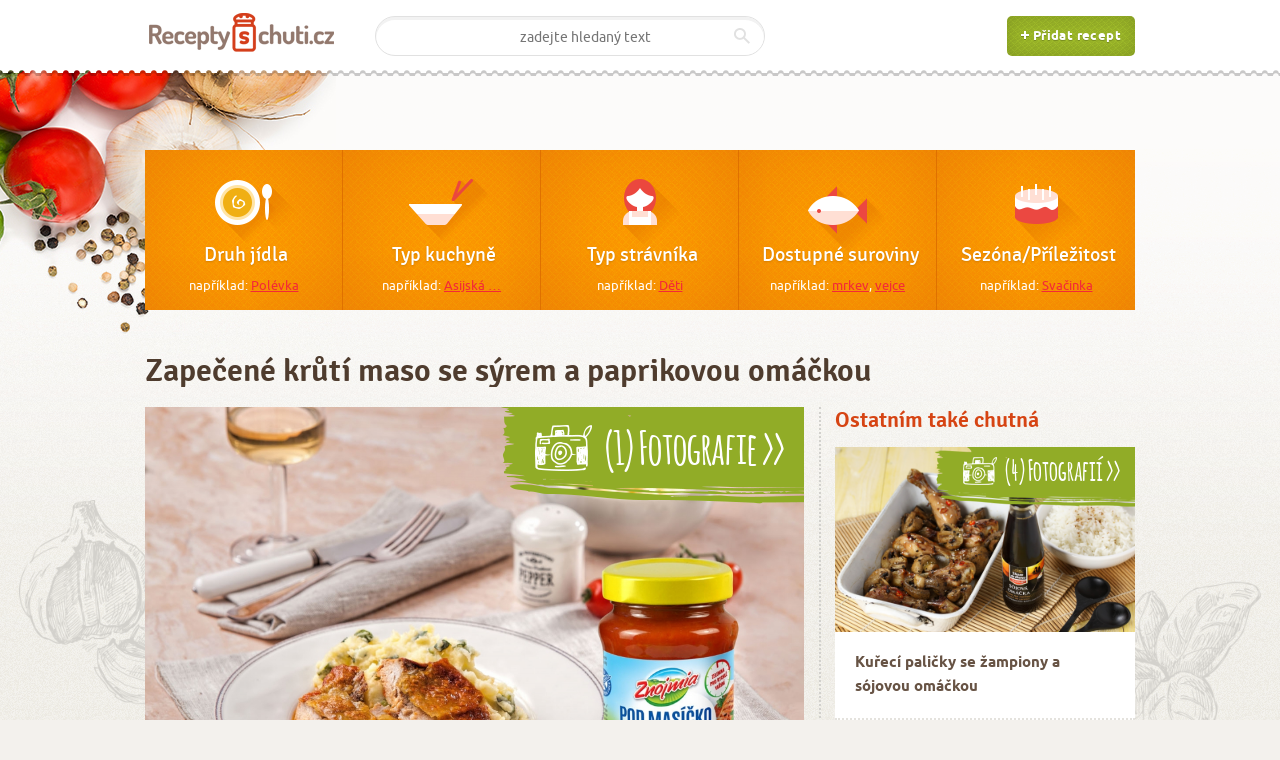

--- FILE ---
content_type: text/html; charset=utf-8
request_url: https://www.receptyschuti.cz/recept/zapecene-kruti-maso-se-syrem-a-paprikovou-omackou/2095?selcat=28
body_size: 7868
content:
<!DOCTYPE html>
<html>
<head>
	<meta http-equiv="content-type" content="text/html; charset=utf-8">
	<meta name="viewport" content="width=device-width, initial-scale=1, maximum-scale=1,user-scalable=0">
	<title>Recept: Zapečené krůtí maso se sýrem a paprikovou omáčkou</title>
	<meta name="description" content="Skvělý recept na: Zapečené krůtí maso se sýrem a paprikovou omáčkou">
	<meta property="og:image" content="http://www.receptyschuti.cz/uploads/recipe/2095/zapecene-kruti-maso-se-syrem-a-paprikovou-omackou-2940.jpeg">
	<meta property="og:description" content="Sýr a zeleninovou omáčku byste měli mít ve spíži vždycky po ruce. Když nezbývá čas na velké vyvařování, stačí jen dokoupit nebo rozmrazit maso a rychlá večeře může být na stole za chvilku.">
	<meta property="og:title" content="Zapečené krůtí maso se sýrem a paprikovou omáčkou">
	
<link rel="stylesheet" type="text/css" href="/combined/cssloader-5c74a1961c62.css?1447491714">
	<link rel="stylesheet" href="/assets/print.min.css" type="text/css" media="print">
	
	<!-- Google Tag Manager -->
<noscript><iframe src="//www.googletagmanager.com/ns.html?id=GTM-T2HXM9"
height="0" width="0" style="display:none;visibility:hidden"></iframe></noscript>
<script>(function(w,d,s,l,i){ w[l]=w[l]||[];w[l].push({ 'gtm.start':
new Date().getTime(),event:'gtm.js'});var f=d.getElementsByTagName(s)[0],
j=d.createElement(s),dl=l!='dataLayer'?'&l='+l:'';j.async=true;j.src=
'//www.googletagmanager.com/gtm.js?id='+i+dl;f.parentNode.insertBefore(j,f);
})(window,document,'script','dataLayer','GTM-T2HXM9');</script>
<!-- End Google Tag Manager -->
<!-- Google tag (gtag.js) -->
<script async src="https://www.googletagmanager.com/gtag/js?id=G-YSJEN9X22R"></script>
<script>
  window.dataLayer = window.dataLayer || [];
  function gtag(){ dataLayer.push(arguments); }
  gtag('js', new Date());

  gtag('config', 'G-YSJEN9X22R');
</script>
	<meta name="facebook-domain-verification" content="fsfxhwkkv5ihcqo6mbtw6d8qu1qojr">

	<link rel="shortcut icon" href="/favicon.ico">
	
	<script>(function() {
  var _fbq = window._fbq || (window._fbq = []);
  if (!_fbq.loaded) {
    var fbds = document.createElement('script');
    fbds.async = true;
    fbds.src = '//connect.facebook.net/en_US/fbds.js';
    var s = document.getElementsByTagName('script')[0];
    s.parentNode.insertBefore(fbds, s);
    _fbq.loaded = true;
  }
  _fbq.push(['addPixelId', '1604452616458299']);
})();
window._fbq = window._fbq || [];
window._fbq.push(['track', 'PixelInitialized', {}]);
</script>
<noscript><img height="1" width="1" alt="" style="display:none" src="https://www.facebook.com/tr?id=1604452616458299&amp;ev=PixelInitialized"></noscript>

<!-- Facebook Pixel Code -->
<script>
!function(f,b,e,v,n,t,s){if(f.fbq)return;n=f.fbq=function()
{n.callMethod? n.callMethod.apply(n,arguments):n.queue.push(arguments)}
;if(!f._fbq)f._fbq=n;
n.push=n;n.loaded=!0;n.version='2.0';n.queue=[];t=b.createElement(e);t.async=!0;
t.src=v;s=b.getElementsByTagName(e)[0];s.parentNode.insertBefore(t,s)}(window,
document,'script','https://connect.facebook.net/en_US/fbevents.js');
fbq('init', '965414006879703');
fbq('track', "PageView");</script>
<noscript><img height="1" width="1" style="display:none"
src="https://www.facebook.com/tr?id=965414006879703&ev=PageView&noscript=1"
></noscript>
<!-- End Facebook Pixel Code -->
<!-- Start cookieyes banner --> <script id="cookieyes" type="text/javascript" src="https://cdn-cookieyes.com/client_data/858ae5f1a20d34d855cf9247/script.js"></script> <!-- End cookieyes banner -->

</head>
<body class=" layout-recipe-detail       ">
<div id="fb-root"></div>
<script>(function(d, s, id) {
  var js, fjs = d.getElementsByTagName(s)[0];
  if (d.getElementById(id)) return;
  js = d.createElement(s); js.id = id;
  js.src = "//connect.facebook.net/cs_CZ/sdk.js#xfbml=1&appId=603996333040231&version=v2.0";
  fjs.parentNode.insertBefore(js, fjs);
}(document, 'script', 'facebook-jssdk'));</script>

	<!-- Pozadi -->
	<div class="bg">
		<div class="bg left-top">
			<div class="bg right-top">
				<div class="bg center-top">
					<div class="bg right-bottom">

						<!-- Hlavicka -->
						<div class="header">
							<div class="center cb">
								<a href="/"><img src="/img/logo.png" alt="Logo" class="logo"></a>
								<a class="add-recipe-btn" href="/novy-recept"><span>Přidat recept</span></a>
								<a href="#hledani" class="search-trigger"><img src="/img/header-search-trigger.png" alt="Vyhledávání"></a>
<form action="/recept/zapecene-kruti-maso-se-syrem-a-paprikovou-omackou/2095?selcat=28" method="post" class="search" id="hledani">									<input type="text" name="s_search" autofocus="" placeholder="zadejte hledaný text" id="frm-searchRecipeForm-s_search" value="">
									<input type="submit" name="s_send" id="frm-searchRecipeForm-s_send" value="OK">
<div><input type="hidden" name="do" value="searchRecipeForm-submit"><!--[if IE]><input type=IEbug disabled style="display:none"><![endif]--></div>
</form>
							</div>
						</div>
						<!-- / Hlavicka -->

						<hr>
						<!-- Obal webu -->
						<div class="wrapper ">
							


<!-- Hlavni navigace -->
<div class="main-nav">
<!-- Vypis polozek -->
<ul class="main-nav-items">
	<li class="food-type ">
		<div>
						<h3><a class="icon ajax" href="/recept/zapecene-kruti-maso-se-syrem-a-paprikovou-omackou/2095?selcat=1">Druh jídla</a></h3>
			<p>například:
				<a href="/polevka">Polévka</a>
			</p>
		</div>
	</li>
	<li class="kitchen-type ">
		<div>
						<h3><a class="icon ajax" href="/recept/zapecene-kruti-maso-se-syrem-a-paprikovou-omackou/2095?selcat=11">Typ kuchyně</a></h3>
			<p>například:
				<a href="/asijska-kuchyne">Asijská …</a>
			</p>
		</div>
	</li>
	<li class="diner-type ">
		<div>
						<h3><a class="icon ajax" href="/recept/zapecene-kruti-maso-se-syrem-a-paprikovou-omackou/2095?selcat=21">Typ strávníka</a></h3>
			<p>například:
				<a href="/recepty-pro-deti">Děti</a>
			</p>
		</div>
	</li>
	<li class="materials ">
		<div>
						<h3><a class="icon ajax" href="/recept/zapecene-kruti-maso-se-syrem-a-paprikovou-omackou/2095?selcat=27">Dostupné suroviny</a></h3>
			<p>například: <a class="icon ajax" href="/recept/zapecene-kruti-maso-se-syrem-a-paprikovou-omackou/2095?selcat=27">mrkev</a>, <a class="icon ajax" href="/recept/zapecene-kruti-maso-se-syrem-a-paprikovou-omackou/2095?selcat=27">vejce</a></p>
		</div>
	</li>
	<li class="opportunity last">
		<div>
						<h3><a class="icon ajax" href="/recept/zapecene-kruti-maso-se-syrem-a-paprikovou-omackou/2095?selcat=28">Sezóna/Příležitost</a></h3>
			<p>například:
				<a href="/recepty-na-svacinky">Svačinka</a>
			</p>
		</div>
	</li>
</ul>
<div id="snippet--topmenu"><!-- / Vypis polozek -->
</div></div>
<!-- / Hlavni navigace -->
<hr>

<!-- Hlavicka 2 -->
<div class="heading-2">
	<h1 class="heading-title">Zapečené krůtí maso se sýrem a paprikovou omáčkou</h1>
</div>
<!-- / Hlavicka 2 -->

<hr>

 <!-- Obal (postranni sloupec) -->
<div class="container_sidebar">

	<h3 class="ht-1">Ostatním také chutná</h3>
	<!-- Prispevkovy box -->
	<div class="post-box">
		<div class="inset">
			<a class="thumb" href="/recept/kureci-palicky-se-zampiony-a-sojovou-omackou/14">
					<img src="/uploads/recipe/14/kureci-palicky-se-zampiony-a-sojovou-omackou-472.jpeg" alt="Kuřecí paličky se žampiony a sójovou omáčkou">
				<a class="tag media photo top" href="/recept/kureci-palicky-se-zampiony-a-sojovou-omackou/14"><span>(4) Fotografií >></span></a>
			</a>
			<div class="desc">
				<h4 class="desc-title desc-title-small free"><a href="/recept/kureci-palicky-se-zampiony-a-sojovou-omackou/14">Kuřecí paličky se žampiony a sójovou omáčkou</a></h4>
			</div>
			<ul class="meta">
				<li>
					<a href="/recept/kureci-palicky-se-zampiony-a-sojovou-omackou/14#komentare" class="comments-count disqus-comment-count" data-disqus-url="http://www.receptyschuti.cz/recept/kureci-palicky-se-zampiony-a-sojovou-omackou/14">
						0
					</a>
				</li>
				<li>
				</li>
				<li class="right no-border">
					<div class="rating">
						<h6 class="rating-title">Chuťmetr:</h6>
						<!--img src="/img/star_3.png" alt="3"-->
						<div class="rate-me" data-id="14" data-type="recipe" data-link="/homepage/save-rate" data-score="3" data-readonly="false"></div>
					</div>
				</li>
			</ul>
		</div>
	</div>
	<!-- / Prispevkovy box -->

	<h3 class="ht-1">Škola Foodstylingu</h3>
	<!-- Prispevkovy box -->
	<div class="post-box">
		<div class="inset">
			<a class="thumb" href="/skola-foodstylingu/piskotove-pusinky/35">
					<img src="/uploads/blog/35_b014a599976a7424bccedea606af3b93.jpeg" alt="Piškotové pusinky" width="320">
				<!--span class="tag play">Hrát</span-->
			</a>
			<div class="desc">
				<h4 class="desc-title desc-title-small free"><a href="/skola-foodstylingu/piskotove-pusinky/35">Piškotové pusinky</a></h4>
			</div>
		</div>
	</div>
	<!-- / Prispevkovy box -->
	<h3 class="ht-1">Novinky z magazínu</h3>
	<!-- Prispevkovy box -->
	<div class="post-box">
		<div class="inset">
			<a class="thumb" href="/magazin/informace-o-zpracovani-osobnich-udaju-a-cookies/263">
					<img src="/media/320x200_5.jpg" alt="Img">
				<!--span class="tag play">Hrát</span-->
			</a>
			<div class="desc">
				<h4 class="desc-title desc-title-small free"><a href="/magazin/informace-o-zpracovani-osobnich-udaju-a-cookies/263">Informace o zpracování osobních údajů a cookies</a></h4>
			</div>
		</div>
	</div>
	<!-- / Prispevkovy box -->


	<!-- Formular newsletteru -->
	<div class="newsletter-form">
		<h4 class="ht-12">Odebírejte náš newsletter</h4>
<form action="/recept/zapecene-kruti-maso-se-syrem-a-paprikovou-omackou/2095?selcat=28" method="post" id="frm-newsletterForm">			<input type="text" name="s_email" size="25" class="input-text-3 setemailinput" id="frm-newsletterForm-s_email" data-nette-rules='[{"op":":email","msg":"Zadejte platný email."}]' value="Zadejte váš email">
			<input type="submit" name="s_send" class="simple-btn simple-btn-orange" id="frm-newsletterForm-s_send" value="Odeslat">
<div><input type="hidden" name="do" value="newsletterForm-submit"><!--[if IE]><input type=IEbug disabled style="display:none"><![endif]--></div>
</form>
		<!--input type="email" name="#" id="#" value="Zadejte váš email" size="40" class="input-text-3">
		<input type="submit" value="Odeslat" class="simple-btn simple-btn-orange"-->
	</div>
	<!-- / Formular newsletteru -->

</div>
<!-- / Obal (postranni sloupec) -->

<hr>

<!-- Obal (obsah) -->
<div class="container_content">
	
	<!-- Tip -->
	<div class="detail-promo">
		<div class="post-box post-box-large">
			<div class="inset">
				<div href="/uploads/recipe/2095/zapecene-kruti-maso-se-syrem-a-paprikovou-omackou-2940.jpeg" class="thumb swipebox">
						<img src="/uploads/recipe/2095/topthumb_zapecene-kruti-maso-se-syrem-a-paprikovou-omackou-2940.jpeg" alt="Zapečené krůtí maso se sýrem a paprikovou omáčkou">
					<a href="#" class="tag media photo"><span>(1) Fotografie >></span></a>
									</div>
				<!--div class="desc">
					<h2 class="desc-title">
						<a n:href="this">Zapečené krůtí maso se sýrem a paprikovou omáčkou</a>
					</h2>
				</div-->
				<ul class="meta">
					<li>
						<a href="#komentare" class="comments-count disqus-comment-count" data-disqus-url="http://www.receptyschuti.cz/recept/zapecene-kruti-maso-se-syrem-a-paprikovou-omackou/2095">
							0
						</a>
					</li>
					<li>
							<a title="Redakce" class="user-avatar" href="/detail-uzivatele/redakce/0">
									<img src="/img/avatars/25x25.png" alt="">
								<span></span>
							</a>
					</li>
										<li><span class="link lenght"> 40 minut</span></li>
					<li><span class="link serving">4 porce</span></li>
					<li style="border-right:none;"><span class="link difficulty">Začátečník</span></li>
					<li class="right last" style="border-left:none;">
						<div class="rating">
							<!--h6 class="rating-title">Chuťmetr:</h6-->
							<!--img src="/img/star_3.png" alt="3"-->
							<div class="rate-me" data-id="2095" data-type="recipe" data-link="/homepage/save-rate" data-score="3" data-readonly="false"></div>
						</div>
					</li>
				</ul>
			</div>
		</div>
	</div>
	<!-- / Tip -->
	<hr>
	
	<!-- Anotacni text -->
	<div class="anotation-text">
		<p>Sýr a zeleninovou omáčku byste měli mít ve spíži vždycky po ruce. Když nezbývá čas na velké vyvařování, stačí jen dokoupit nebo rozmrazit maso a rychlá večeře může být na stole za chvilku.</p>
	</div>
	<!-- / Anotacni text -->

	<!-- Vypis materialu -->
	<div class="materials-list cols_two">
		<h2 class="ht-9">Suroviny</h2>
			
				<div class="col first">
					<div class="inset">
						
						<ul class="simple-items-list">
							<li>Krůtí filet 4 ks</li>
							<li>Olej 2 lžíce</li>
							<li>Pepř  dle chuti</li>
						</ul>
					</div>
				</div>
				<div class="col last">
					<div class="inset">
						
						<ul class="simple-items-list">
							<li>Sýr mozzarella 200 g</li>
							<li>Sůl  dle chuti</li>
							<li>Peperonatka pod masíčko Znojmia 340 g</li>
						</ul>
					</div>
				</div>
				<div style="clear:both;"></div>
			</div>
	<!-- / Vypis materialu -->

	<!-- Tlacitko koupit online -->
	<!--input type="submit" value="Nakoupit suroviny online >>" class="btn-buy-online"-->
	<!-- / Tlacitko koupit online -->

	<div class="ca"></div>
	
	<!-- Obsah receptu -->
	<div class="recipe-content">

		<h2 class="ht-11 megaphone"><span>Postup</span></h2>

		<!-- Ciselny postup -->
		<ul class="procedure-numbers">
			<li>
				<h2><span class="number">1</span></h2>
				<div class="desc">
					<p><p>&gt;&gt;<strong>ZNOJMIA Peperonatka Pod mas&iacute;čko 340g</strong>&nbsp;<a href="https://www.hame-eshop.cz/znojmia-peperonatka-pod-masicko-340g" target="_blank">koup&iacute;te na ofici&aacute;ln&iacute;m e-shopu Ham&eacute;</a>&lt;&lt;</p>

<p>Krůt&iacute; maso vložte mezi dva pl&aacute;ty potravin&aacute;řsk&eacute; f&oacute;lie a paličkou rozklepejte. Potřete lž&iacute;c&iacute; oleje, osolte a opepřete.</p>

<p>&nbsp;</p>
</p>
					<div class="gallery">
					</div>
				</div>
			</li>
			<li>
				<h2><span class="number">2</span></h2>
				<div class="desc">
					<p><p>Zap&eacute;kac&iacute; misku vymažte zbyl&yacute;m olejem. Nalijte pepperonatku a na ni položte pl&aacute;tky masa. Poklaďte nakr&aacute;jenou mozzarellou, překryjte alobalem a dejte p&eacute;ct na 180&nbsp;oC.</p>

<p>&nbsp;</p>
</p>
					<div class="gallery">
					</div>
				</div>
			</li>
			<li>
				<h2><span class="number">3</span></h2>
				<div class="desc">
					<p><p>Po 20 minut&aacute;ch odkryjte a je&scaron;tě čtvrthodiny dopečte, aby se s&yacute;r pěkně roztavil.</p>
</p>
					<div class="gallery">
					</div>
				</div>
			</li>
			<li>
				<h2><span class="number">4</span></h2>
				<div class="desc">
					<p><p>TIP!</p>

<ul>
	<li>K tomuto zeleninov&eacute;mu j&iacute;dlu se skvěle hod&iacute; bramborov&aacute; ka&scaron;e s cuketou. Jednodu&scaron;e přidejte půlku cukety a uvařte ji spolu s brambory. Rozmačkejte &scaron;ťouchadlem a d&aacute;l připravujte jako běžnou bramborovou ka&scaron;i s trochou tepl&eacute;ho ml&eacute;ka a m&aacute;slem.</li>
</ul>
</p>
					<div class="gallery">
					</div>
				</div>
			</li>
		</ul>
		<!-- / Ciselny postup -->

		<!--img src="/media/620x350_1.jpg" alt="Img" class="aligncenter"-->

		<!-- Sdilet na facebooku -->
		<!--a href="https://www.facebook.com/sharer/sharer.php?u=http%3A%2F%2Fwww.receptyschuti.cz%2Frecept%2Fzapecene- kruti- maso- se- syrem- a- paprikovou- omackou%2F2095%3Fselcat%3D28" class="shrafed-btn shrafed-btn-large shrafed-btn-blue" style="margin-bottom:35px;">Sdílet na facebooku</a-->
		<div style="max-height:30px;oveflow-hidden;text-align:center;">
		<iframe src="//www.facebook.com/plugins/share_button.php?href=http%3A%2F%2Fwww.receptyschuti.cz%2Frecept%2Fzapecene-kruti-maso-se-syrem-a-paprikovou-omackou%2F2095%3Fselcat%3D28&amp;layout=button_count&amp;appId=603996333040231" scrolling="no" frameborder="0" style="border:none; overflow:hidden;" allowTransparency="true" width="100"></iframe>
		</div>
		<!-- / Sdilet na facebooku -->

		<!-- Komentare -->
		<div id="komentare">
				<div id="disqus_thread" data-disqus-identifier="recipe_2095_discussion"></div>

				</div>
		<!-- / Komentare -->

	</div>
	<!-- / Obsah receptu -->

 </div>
<!-- / Obal (obsah) -->

<div class="ca"><hr></div>

								<!-- Paticka -->
								<div class="footer">
									<div class="col i1">
										<img src="/img/logo.png" alt="JO-Recepty">
										<p>Pestrá nabídka receptů na jednom místě</p>
										<ul class="social-icons-list">
											<li><a href="https://www.facebook.com/receptyschuti?fref=ts" class="replace facebook">Facebook<span></span></a></li>
											<!--li><a href="#" class="replace google">Google+<span></span></a></li>
											<li><a href="#" class="replace twitter">Twitter<span></span></a></li-->
										</ul>
									</div>
									<div class="col i2" style="width:250px;">
										<ul class="subnav-4">
											<li><a style="line-height:17px;" title="Škola foodstylingu Jany Vašákové" href="/skola-foodstylingu">Škola foodstylingu Jany Vašákové</a></li>
											<li><a style="line-height:17px;" title="Magazín s aktualitami o vaření" href="/magazin">Magazín s aktualitami o vaření</a></li>
											<li><a style="line-height:17px;" title="Vaříme s profíkem - sledujte recepty profesionální kuchařky Lenky Táchové" href="/varime-s-profikem">Vaříme s profíkem - sledujte recepty profesionální kuchařky Lenky Táchové</a></li>
											<li><a style="line-height:17px;" title="Nejnovější recepty" href="/recepty?sort=newest">Nejnovější recepty</a></li>
											<li></li>
											<li></li>
																					</ul>
									</div>
									<div class="col i3">
										<p>© Receptyschuti.cz 2015</p>
										<p><a href="mailto:info@receptyschuti.cz">info@receptyschuti.cz</a></p>
                    <p><a href="/magazin/informace-o-zpracovani-osobnich-udaju-a-cookies/263">Pravidla použití stránek a ochrana osobních údajů (vč. cookies)</a></p>
										<p><a style="cursor:pointer;" class="cky-banner-element">Nastavit cookies</a></p>
                    
                    
									</div>
									<!-- div class="col i3">
										<p>© Receptyschuti.cz 2015</p>
										<ul class="social">
											<li><a href="#" class="replace facebook">Facebook<span></span></a></li>
											<li><a href="#" class="replace google">Google+<span></span></a></li>
											<li><a href="#" class="replace twitter">Twitter<span></span></a></li>
										</ul>
									</div -->
								</div>
								<!-- / Paticka -->

						</div>
						<!-- / Obal webu -->

					</div>
				</div>
			</div>
		</div>
	</div>
	<!-- / Pozadi -->

	<!-- Globalni loader -->
	<div class="global-loader" id="ajax-spinner"><span>Nahrávám</span></div>
	<!-- / Globalni loader -->
	
<script type="text/javascript" src="/combined/jsloader-ed80a8a67d9f.js?1470147810"></script>
	<script type="text/javascript">
		tinymce.init({
			selector: '.tinymce'
		});
	</script>
	<script type="text/javascript">
	$(function () {
		$.nette.init();
		$.nette.ext('tinyMCEInit', {
			complete: function () {
				//inicializace
				tinymce.init({
					selector: '.tinymce'
				});
			}
		});
	});
	</script>
	
	<!--img src="/overlay.jpg" alt="Img" class="debug-overlay"-->
	<script type="text/javascript">
	/* * * CONFIGURATION VARIABLES: EDIT BEFORE PASTING INTO YOUR WEBPAGE * * */
	var disqus_shortname = 'receptyschuti'; // required: replace example with your forum shortname

	/* * * DON'T EDIT BELOW THIS LINE * * */
	
	(function() {
		var dsq = document.createElement('script'); dsq.type = 'text/javascript'; dsq.async = true;
		dsq.src = '//' + disqus_shortname + '.disqus.com/embed.js';
		(document.getElementsByTagName('head')[0] || document.getElementsByTagName('body')[0]).appendChild(dsq);
	})();
	
	/* * * DON'T EDIT BELOW THIS LINE * * */
	(function () {
	var s = document.createElement('script'); s.async = true;
	s.type = 'text/javascript';
	s.src = '//' + disqus_shortname + '.disqus.com/count.js';
	(document.getElementsByTagName('head')[0] || document.getElementsByTagName('body')[0]).appendChild(s);
	}());
	</script>
	<noscript>Please enable JavaScript to view the <a href="https://disqus.com/?ref_noscript">comments powered by Disqus.</a></noscript>
<!--
    <div class="check-eu-cookies" n:if="empty($_COOKIE[check-eu-cookies-ham])">
      Tento web používá k poskytování služeb, personalizaci reklam a analýze
      návštěvnosti soubory cookie. Používáním tohoto webu s tím souhlasíte.
      <button>V pořádku</button>
      <a href="http://www.receptyschuti.cz/magazin/informace-o-zpracovani-osobnich-udaju-a-cookies/263" target="_blank">Další informace</a>
    </div>
-->
<a style="cursor:pointer;" class="cky-banner-element">
    <style>
      .check-eu-cookies {
        position: fixed;
        left: 0;
        bottom: 0;
        width: 100%;
        color: #fff;
        background-color: #000;
        z-index: 9999999999;
        padding: 18px 0px;
        text-align:center;
        line-height:25px;
      }
      
      .check-eu-cookies button {
        background: #79C100;
        color: white;
        margin: 0px 10px;
        border: none;
        padding: 4px 12px;
        border-radius: 3px;
        cursor: pointer;
        font-weight:bold;
      }
      .check-eu-cookies a {
        color:#fff;
      }
    </style>
    <script type="text/javascript">
      $('.check-eu-cookies button').click(function() {
        var date = new Date();
        date.setFullYear(date.getFullYear() + 10);
        document.cookie = 'check-eu-cookies-ham=1; path=/; expires=' + date.toGMTString();
        $('.check-eu-cookies').hide();
      });
    </script>
    
</body>
</html>


--- FILE ---
content_type: application/javascript; charset=UTF-8
request_url: https://receptyschuti.disqus.com/count-data.js?2=http%3A%2F%2Fwww.receptyschuti.cz%2Frecept%2Fkureci-palicky-se-zampiony-a-sojovou-omackou%2F14&2=http%3A%2F%2Fwww.receptyschuti.cz%2Frecept%2Fzapecene-kruti-maso-se-syrem-a-paprikovou-omackou%2F2095
body_size: 409
content:
var DISQUSWIDGETS;

if (typeof DISQUSWIDGETS != 'undefined') {
    DISQUSWIDGETS.displayCount({"text":{"and":"a","comments":{"zero":"0","multiple":"{num}","one":"1"}},"counts":[{"id":"http:\/\/www.receptyschuti.cz\/recept\/zapecene-kruti-maso-se-syrem-a-paprikovou-omackou\/2095","comments":0},{"id":"http:\/\/www.receptyschuti.cz\/recept\/kureci-palicky-se-zampiony-a-sojovou-omackou\/14","comments":2}]});
}